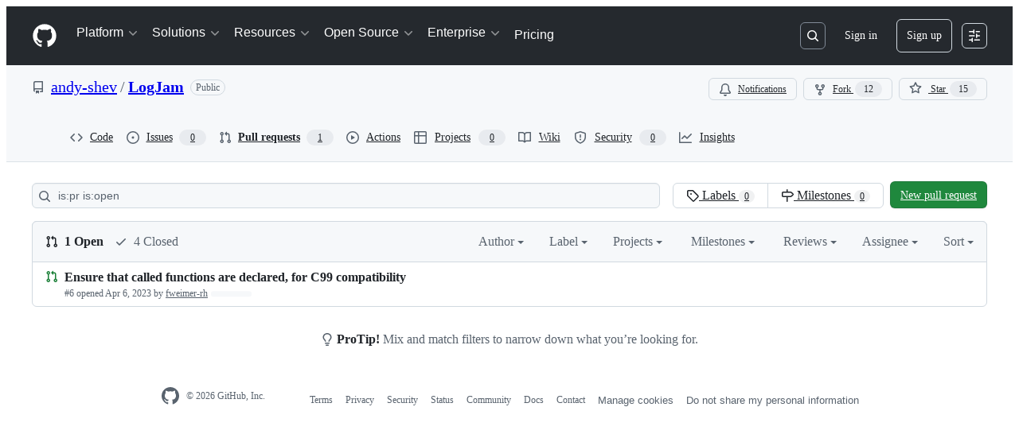

--- FILE ---
content_type: application/javascript
request_url: https://github.githubassets.com/assets/pull-requests-list-c3d8178a557e.js
body_size: 5262
content:
performance.mark("js-parse-end:pull-requests-list-c3d8178a557e.js");
"use strict";(globalThis.webpackChunk_github_ui_github_ui=globalThis.webpackChunk_github_ui_github_ui||[]).push([[54563,61198],{13523:(e,t,n)=>{n.d(t,{$r:()=>s,M1:()=>a,li:()=>i,pS:()=>c,wE:()=>u});var r=n(56038);let i="X-Fetch-Nonce",o=new Set;function s(e){o.add(e)}function a(){return o.values().next().value||""}function u(e){let t={};return void 0!==e&&(t["X-Fetch-Nonce-To-Validate"]=e),void 0===e?t[i]=a():o.has(e)?t[i]=e:t[i]=Array.from(o).join(","),t}function c(){let e=r.XC?.head?.querySelector('meta[name="fetch-nonce"]')?.content||"";e&&s(e)}},15838:(e,t,n)=>{n.d(t,{Cd:()=>c,E5:()=>u,Im:()=>l,nW:()=>a});var r=n(82518),i=n(94416),o=n(51951);let s="stats:soft-nav-duration",a={turbo:"TURBO",react:"REACT","turbo.frame":"FRAME","turbo.error":"TURBO.ERROR",ui:"UI",hard:"HARD"};function u(){window.performance.clearResourceTimings(),window.performance.mark(s)}function c(e){(0,r.iv)({turboFailureReason:e,turboStartUrl:(0,i.dR)(),turboEndUrl:window.location.href})}function l(){let e=function(){if(0===performance.getEntriesByName(s).length)return null;performance.measure(s,s);let e=performance.getEntriesByName(s).pop();return e?e.duration:null}();if(!e)return;let t=a[(0,i.di)()],n=Math.round(e);t===a.react&&document.dispatchEvent(new CustomEvent("staffbar-update",{detail:{duration:n}})),(0,r.iv)({requestUrl:window.location.href,softNavigationTiming:{mechanism:t,destination:(0,o.f)()||"rails",duration:n,initiator:(0,i.Pv)()||"rails"}})}},18651:(e,t,n)=>{n.d(t,{Fr:()=>c,R0:()=>u,U0:()=>d,xl:()=>l});var r=n(56038);let i="Android",o="macOS",s="Windows",a="Linux";function u(){let e="Unknown",t=!1;if(r.cg){let n=r.cg.navigator,u="";try{u=n.userAgent}catch{}let c="";try{c=n?.userAgentData?.platform||n.platform}catch{}-1!==["Macintosh","MacIntel","MacPPC","Mac68K","macOS"].indexOf(c)?e=o:-1!==["iPhone","iPad","iPod"].indexOf(c)?e="iOS":-1!==["Win32","Win64","Windows","WinCE"].indexOf(c)?e=s:/Android/.test(u)?e=i:/Linux/.test(c)&&(e=a),t=n?.userAgentData?.mobile??(e===i||"iOS"===e)}return{os:e,isAndroid:e===i,isIOS:"iOS"===e,isMacOS:e===o,isWindows:e===s,isLinux:e===a,isDesktop:e===o||e===s||e===a,isMobile:t}}function c(){return u().isMobile}function l(){return u().isDesktop}function d(){return u().isMacOS}},44569:(e,t,n)=>{n.d(t,{$$:()=>c,GI:()=>s,fg:()=>u,zw:()=>o});var r=n(18651),i=n(87465);let o=()=>{if("u"<typeof document)return!1;let e=document.querySelector("meta[name=keyboard-shortcuts-preference]");return!e||"all"===e.content},s=e=>/Enter|Arrow|Escape|Meta|Control|Mod|Esc|Tab/.test(e)||!(0,r.U0)()&&e.includes("Alt")&&e.includes("Shift"),a=new Set(["button","checkbox","color","file","hidden","image","radio","range","reset","submit"]);function u(e){if(!(e instanceof HTMLElement))return!1;let t=e.nodeName.toLowerCase(),n=e.getAttribute("type")?.toLowerCase()??"text",r="true"===e.ariaReadOnly||"true"===e.getAttribute("aria-readonly")||null!==e.getAttribute("readonly");return("select"===t||"textarea"===t||"input"===t&&!a.has(n)||e.isContentEditable)&&!r}let c=e=>{let t=(0,i.Vy)(e),n=o()&&!u(e.target);return s(t)||n}},46865:(e,t,n)=>{n.d(t,{Cy:()=>a,K3:()=>l,Z8:()=>u,k_:()=>o,lK:()=>d,m$:()=>s});var r=n(88578);function i(e,t,n){return e.dispatchEvent(new CustomEvent(t,{bubbles:!0,cancelable:n}))}function o(e,t){t&&(function(e,t){if(!(e instanceof HTMLFormElement))throw TypeError("The specified element is not of type HTMLFormElement.");if(!(t instanceof HTMLElement))throw TypeError("The specified element is not of type HTMLElement.");if("submit"!==t.type)throw TypeError("The specified element is not a submit button.");if(!e||e!==t.form)throw Error("The specified element is not owned by the form element.")}(e,t),(0,r.A)(t)),i(e,"submit",!0)&&e.submit()}function s(e,t){if("boolean"==typeof t)if(e instanceof HTMLInputElement)e.checked=t;else throw TypeError("only checkboxes can be set to boolean value");else if("checkbox"===e.type)throw TypeError("checkbox can't be set to string value");else e.value=t;i(e,"change",!1)}function a(e,t){for(let n in t){let r=t[n],i=e.elements.namedItem(n);i instanceof HTMLInputElement?i.value=r:i instanceof HTMLTextAreaElement&&(i.value=r)}}function u(e){if(!(e instanceof HTMLElement))return!1;let t=e.nodeName.toLowerCase(),n=(e.getAttribute("type")||"").toLowerCase();return"select"===t||"textarea"===t||"input"===t&&"submit"!==n&&"reset"!==n||e.isContentEditable}function c(e){return new URLSearchParams(e)}function l(e,t){let n=new URLSearchParams(e.search);for(let[e,r]of c(t))n.append(e,r);return n.toString()}function d(e){return c(new FormData(e)).toString()}},51987:(e,t,n)=>{n.d(t,{jC:()=>a,kt:()=>o,tV:()=>s});var r=n(87057),i=n(13523);function o(e){let t={"X-Requested-With":"XMLHttpRequest",...(0,i.wE)(e)};return{...t,[r.S]:(0,r.O)()}}function s(e,t){for(let[n,r]of Object.entries(o(t)))e.set(n,r)}function a(e){return{"X-GitHub-App-Type":e}}},53331:(e,t,n)=>{n.d(t,{A:()=>s,K:()=>i});var r=n(50467);function i(e){let t=[...e.querySelectorAll("meta[name=html-safe-nonce]")].map(e=>e.content);if(t.length<1)throw Error("could not find html-safe-nonce on document");return t}let o=class ResponseError extends Error{constructor(e,t){super(`${e} for HTTP ${t.status}`),(0,r._)(this,"response",void 0),this.response=t,this.name="ResponseError"}};function s(e,t,n=!1){let r=t.headers.get("content-type")||"";if(!n&&!r.startsWith("text/html"))throw new o(`expected response with text/html, but was ${r}`,t);if(n&&!(r.startsWith("text/html")||r.startsWith("application/json")))throw new o(`expected response with text/html or application/json, but was ${r}`,t);let i=t.headers.get("x-html-safe");if(i){if(!e.includes(i))throw new o("response X-HTML-Safe nonce did not match",t)}else throw new o("missing X-HTML-Safe nonce",t)}},54563:(e,t,n)=>{n.d(t,{softNavigate:()=>o});var r=n(65432),i=n(7332);let o=(e,t)=>{(0,r.SC)("turbo"),(0,i.YR)(e,{...t})}},65432:(e,t,n)=>{n.d(t,{Bu:()=>h,SC:()=>c,Ti:()=>f,iS:()=>l,k5:()=>u,o4:()=>d,rZ:()=>m});var r=n(82591),i=n(73900),o=n(15838),s=n(94416);let a=0;function u(){a=0,document.dispatchEvent(new Event(r.z.INITIAL)),(0,s.xT)()}function c(e){(0,s.LM)()||(document.dispatchEvent(new Event(r.z.PROGRESS_BAR.START)),document.dispatchEvent(new i.sW(e)),(0,s.Vy)(e),(0,s.ZW)(),(0,s.HK)(),(0,o.E5)())}function l(e={}){v(e)&&(a+=1,document.dispatchEvent(new i.ni((0,s.di)(),a)),f(e))}function d(e={}){if(!v(e))return;a=0;let t=(0,s.my)()||s.BW;document.dispatchEvent(new i.Kq((0,s.di)(),t)),p(),(0,o.Cd)(t),(0,s.xT)()}function f(e={}){if(!v(e))return;let t=(0,s.di)();p(),document.dispatchEvent(new i.RQ(t)),(0,s.Ff)(),(0,s.JA)(t)}function m(e={}){v(e)&&((0,o.Im)(),document.dispatchEvent(new Event(r.z.RENDER)))}function h(){document.dispatchEvent(new Event(r.z.FRAME_UPDATE))}function p(){document.dispatchEvent(new Event(r.z.PROGRESS_BAR.END))}function v({skipIfGoingToReactApp:e,allowedMechanisms:t=[]}={}){return(0,s.LM)()&&(0===t.length||t.includes((0,s.di)()))&&(!e||!(0,s.gc)())}},69759:(e,t,n)=>{n.d(t,{B:()=>r});function r(e,t){let n=e.createElement("template");return n.innerHTML=t,e.importNode(n.content,!0)}},73900:(e,t,n)=>{n.d(t,{Kq:()=>SoftNavErrorEvent,RQ:()=>SoftNavEndEvent,gh:()=>SoftNavPayloadEvent,ni:()=>SoftNavSuccessEvent,sW:()=>SoftNavStartEvent});var r=n(50467),i=n(82591);let o=class SoftNavEvent extends Event{constructor(e,t){super(t),(0,r._)(this,"mechanism",void 0),this.mechanism=e}};let SoftNavStartEvent=class SoftNavStartEvent extends o{constructor(e){super(e,i.z.START)}};let SoftNavSuccessEvent=class SoftNavSuccessEvent extends o{constructor(e,t){super(e,i.z.SUCCESS),(0,r._)(this,"visitCount",void 0),this.visitCount=t}};let SoftNavErrorEvent=class SoftNavErrorEvent extends o{constructor(e,t){super(e,i.z.ERROR),(0,r._)(this,"error",void 0),this.error=t}};let SoftNavEndEvent=class SoftNavEndEvent extends o{constructor(e){super(e,i.z.END)}};let SoftNavPayloadEvent=class SoftNavPayloadEvent extends Event{constructor(e){super("soft-nav:payload"),(0,r._)(this,"payload",void 0),(0,r._)(this,"appPayload",void 0),this.payload=e.payload,this.appPayload=e.appPayload}}},80327:(e,t,n)=>{let r;var i=n(46865),o=n(44569),s=n(21403),a=n(97797),u=n(87363);(0,s.lB)(".js-issue-row .js-issues-list-check:checked",{add(e){e.closest(".js-issue-row").classList.add("selected")},remove(e){e.closest(".js-issue-row").classList.remove("selected")}}),(0,a.on)("navigation:keydown",".js-issue-row",function(e){let t;(0,o.$$)(e.detail.originalEvent)&&"x"===e.detail.hotkey&&((t=e.currentTarget.querySelector(".js-issues-list-check"))instanceof HTMLInputElement&&(0,i.m$)(t,!t.checked),e.preventDefault(),e.stopPropagation())}),(0,u.uE)("#js-issues-search",function(e){e.value=e.value});var c=n(90891),l=n(54563),d=n(51987);let f=new WeakMap,m=new WeakMap;async function h(e){let t=e.querySelector("form");if(m.has(t)){let n;(n=e.closest(".js-issues-toolbar-triage")).querySelector(".js-issue-triage-spinner").hidden=!1,n.querySelector(".js-issue-triage-error").hidden=!0;try{let e=await fetch(t.action,{method:t.method,body:new FormData(t),headers:{...(0,d.kt)(),Accept:"application/json"}});if(!e.ok){let t=Error(),n=e.statusText?` ${e.statusText}`:"";throw t.message=`HTTP ${e.status}${n}`,t}let n=await e.json();m.delete(t),await (0,c.Ee)(n.job.url,{headers:{accept:"application/json"}}),(0,l.softNavigate)(window.location.href,{action:"replace"})}catch{let t;(t=e.closest(".js-issues-toolbar-triage")).querySelector(".js-issue-triage-spinner").hidden=!0,t.querySelector(".js-issue-triage-error").hidden=!1}}}(0,a.on)("change",".js-issues-list-check",function(){let e=!!document.querySelector(".js-issues-list-check:checked");for(let t of(document.querySelector("#js-issues-toolbar").classList.toggle("triage-mode",e),document.querySelectorAll(".js-issue-triage-menu")))f.set(t,!0)}),(0,a.on)("toggle",".js-issue-triage-menu",function(e){let t=e.currentTarget;t.hasAttribute("open")?function(e){if(!f.has(e))return;let t=document.querySelector(".js-triage-loader-template"),n=e.querySelector(".js-triage-deferred-content"),r=t.content.cloneNode(!0),i=function(e,t){let n=new URL(e,window.location.origin),r=new URLSearchParams(n.search);for(let[e,n]of t)r.append(e,n);return n.search=r.toString(),n.toString()}(e.getAttribute("data-url"),Array.from(document.querySelectorAll(".js-issues-list-check:checked")).map(e=>[e.name,e.value]));r.querySelector("include-fragment").setAttribute("src",i),n.textContent="",n.append(r),f.delete(e)}(t):h(t)},{capture:!0}),(0,a.on)("details-menu-selected",".js-issue-triage-menu details-menu",function(e){let t=e.detail.relatedTarget,n=t.closest("form"),r=function(e){let t="true"===e.getAttribute("aria-checked"),n=e.getAttribute("name")||e.getAttribute("data-name"),r=e.getAttribute("value")||e.getAttribute("data-value"),i=document.createElement("input");switch(i.type="hidden",i.name=n,e.getAttribute("role")){case"menuitem":case"menuitemradio":i.value=r;break;case"menuitemcheckbox":i.value=t?r:"0"}return i}(t),i=n.querySelector(".js-issues-triage-fields"),o=i.querySelector(`[name='${r.name}']`);o?o.replaceWith(r):i.append(r),m.set(n,!0)},{capture:!0});let p=null;function v(e){let{item:t,oldIndex:n}=e;p=t.parentNode.children[n+1]}async function E(e){let{oldIndex:t,newIndex:n,item:i}=e;if(t===n)return;let o=i.closest(".js-pinned-issues-reorder-form");if(r.option("disabled",!0),(await fetch(o.action,{method:o.method,body:new FormData(o),headers:{...(0,d.kt)()}})).ok)r.option("disabled",!1);else{let e=i.parentNode;p?e.insertBefore(i,p):e.appendChild(i)}}(0,s.lB)(".js-pinned-issues-reorder-list",{async add(e){let{Sortable:t}=await n.e(35011).then(n.bind(n,35011));r=t.create(e,{animation:150,item:".js-pinned-issue-list-item",handle:".js-pinned-issue-reorder",onUpdate:E,onStart:v,chosenClass:"is-dragging"})}}),(0,a.on)("submit",".js-pinned-issues-reorder-form",function(e){e.preventDefault()}),(0,a.on)("click",".js-pinned-issue-list-item .js-sortable-button",async function({currentTarget:e}){let{moveWithButton:t}=await n.e(35011).then(n.bind(n,35011));t(e,e.closest(".js-pinned-issue-list-item"),E)})},87057:(e,t,n)=>{n.d(t,{O:()=>s,S:()=>o});var r=n(56038);let i=r.cg?.document?.head?.querySelector('meta[name="release"]')?.content||"",o="X-GitHub-Client-Version";function s(){return i}},87363:(e,t,n)=>{n.d(t,{Ff:()=>u,eC:()=>c,uE:()=>a});var r=n(6986);let i=!1,o=new r.A;function s(e){let t=e.target;if(t instanceof HTMLElement&&t.nodeType!==Node.DOCUMENT_NODE)for(let e of o.matches(t))e.data.call(null,t)}function a(e,t){i||(i=!0,document.addEventListener("focus",s,!0)),o.add(e,t),document.activeElement instanceof HTMLElement&&document.activeElement.matches(e)&&t(document.activeElement)}function u(e,t,n){function r(t){let i=t.currentTarget;i&&(i.removeEventListener(e,n),i.removeEventListener("blur",r))}a(t,function(t){t.addEventListener(e,n),t.addEventListener("blur",r)})}function c(e,t){function n(e){let{currentTarget:r}=e;r&&(r.removeEventListener("input",t),r.removeEventListener("blur",n))}a(e,function(e){e.addEventListener("input",t),e.addEventListener("blur",n)})}},87465:(e,t,n)=>{n.d(t,{JC:()=>r.JC,KK:()=>r.KK,SK:()=>o,Vy:()=>r.Vy,ai:()=>r.ai,rd:()=>r.rd});var r=n(50515);let i=/(?:^|,)((?:[^,]|,(?=\+| |$))*(?:,(?=,))?)/g;function o(e){return Array.from(e.matchAll(i)).map(([,e])=>e)}},88578:(e,t,n)=>{function r(e){let t=e.closest("form");if(!(t instanceof HTMLFormElement))return;let n=i(t);if(e.name){let r=e.matches("input[type=submit]")?"Submit":"",i=e.value||r;n||((n=document.createElement("input")).type="hidden",n.classList.add("js-submit-button-value"),t.prepend(n)),n.name=e.name,n.value=i}else n&&n.remove()}function i(e){let t=e.querySelector("input.js-submit-button-value");return t instanceof HTMLInputElement?t:null}n.d(t,{A:()=>r,C:()=>i})},90891:(e,t,n)=>{n.d(t,{Ee:()=>a,Ts:()=>s,b4:()=>u});var r=n(53331),i=n(69759),o=n(51987);async function s(e,t,n){let s=new Request(t,n);(0,o.tV)(s.headers);let a=await self.fetch(s);if(a.status<200||a.status>=300)throw Error(`HTTP ${a.status}${a.statusText||""}`);return(0,r.A)((0,r.K)(e),a),(0,i.B)(e,await a.text())}function a(e,t,n=1e3,r=[200],i=[202]){return async function n(s){let a=new Request(e,t);(0,o.tV)(a.headers);let u=await self.fetch(a);if(i.includes(u.status))return await new Promise(e=>setTimeout(e,s)),n(1.5*s);if(r.includes(u.status))return u;if(u.status<200||u.status>=300)throw Error(`HTTP ${u.status}${u.statusText||""}`);throw Error(`Unexpected ${u.status} response status from poll endpoint`)}(n)}async function u(e,t,n){let{wait:r=500,acceptedStatusCodes:i=[200],max:s=3,attempt:a=0}=n||{},c=async()=>new Promise((n,u)=>{setTimeout(async()=>{try{let r=new Request(e,t);(0,o.tV)(r.headers);let u=await self.fetch(r);if(i.includes(u.status)||a+1===s)return n(u);n("retry")}catch(e){u(e)}},r*a)}),l=await c();return"retry"!==l?l:u(e,t,{wait:r,acceptedStatusCodes:i,max:s,attempt:a+1})}},94416:(e,t,n)=>{n.d(t,{BW:()=>s,Ff:()=>p,HK:()=>S,JA:()=>j,LM:()=>v,Pv:()=>A,Vy:()=>h,ZW:()=>T,dR:()=>g,di:()=>E,gc:()=>L,k9:()=>b,my:()=>y,wG:()=>w,xT:()=>m});var r=n(95800),i=n(56038),o=n(51951);let s="reload",a="soft-nav:fail",u="soft-nav:fail-referrer",c="soft-nav:referrer",l="soft-nav:marker",d="soft-nav:react-app-name",f="soft-nav:latest-mechanism";function m(){(0,r.SO)(l,"0"),(0,r.Ai)(c),(0,r.Ai)(a),(0,r.Ai)(u),(0,r.Ai)(d),(0,r.Ai)(f)}function h(e){(0,r.SO)(l,e)}function p(){(0,r.SO)(l,"0")}function v(){let e=(0,r.Gq)(l);return e&&"0"!==e}function E(){return(0,r.Gq)(l)}function w(){return!!y()}function y(){return(0,r.Gq)(a)}function b(e){(0,r.SO)(a,e||s),(0,r.SO)(u,window.location.href)}function S(){(0,r.SO)(c,window.location.href)}function g(){return(0,r.Gq)(c)||document.referrer}function T(){let e=(0,o.f)();e?(0,r.SO)(d,e):(0,r.Ai)(d)}function A(){return(0,r.Gq)(d)}function L(){return!!i.XC?.querySelector("react-app")?.getAttribute("app-name")||!!i.XC?.querySelector("projects-v2")}function j(e){(0,r.SO)(f,e)}},95800:(e,t,n)=>{n.d(t,{Ai:()=>o,Gq:()=>r,SO:()=>i});let{getItem:r,setItem:i,removeItem:o}=(0,n(82075).A)("sessionStorage")}},e=>{e.O(0,[43784,7332,15596,82075],()=>e(e.s=80327)),e.O()}]);
//# sourceMappingURL=pull-requests-list-09eeb278d9b1.js.map

--- FILE ---
content_type: application/javascript
request_url: https://github.githubassets.com/assets/notifications-subscriptions-menu-d151f2e3f99f.js
body_size: 2052
content:
performance.mark("js-parse-end:notifications-subscriptions-menu-d151f2e3f99f.js");
"use strict";(globalThis.webpackChunk_github_ui_github_ui=globalThis.webpackChunk_github_ui_github_ui||[]).push([[68,1972,3201,4329,13892,16902,23767,24291,28773,28970,29308,30571,35168,37402,41357,42352,45338,52296,57293,57431,60229,72560,73575,76326,85243,86830,95721],{39595:(t,e,o)=>{let n;o.d(e,{CF:()=>g,p_:()=>P,FB:()=>u,Se:()=>E,aC:()=>L,zV:()=>x});let a=new WeakSet,r=new WeakMap;function s(t=document){if(r.has(t))return r.get(t);let e=!1,o=new MutationObserver(t=>{for(let e of t)if("attributes"===e.type&&e.target instanceof Element)d(e.target);else if("childList"===e.type&&e.addedNodes.length)for(let t of e.addedNodes)t instanceof Element&&i(t)});o.observe(t,{childList:!0,subtree:!0,attributeFilter:["data-action"]});let n={get closed(){return e},unsubscribe(){e=!0,r.delete(t),o.disconnect()}};return r.set(t,n),n}function i(t){for(let e of t.querySelectorAll("[data-action]"))d(e);t instanceof Element&&t.hasAttribute("data-action")&&d(t)}function l(t){let e=t.currentTarget;for(let o of c(e))if(t.type===o.type){let n=e.closest(o.tag);a.has(n)&&"function"==typeof n[o.method]&&n[o.method](t);let r=e.getRootNode();if(r instanceof ShadowRoot&&a.has(r.host)&&r.host.matches(o.tag)){let e=r.host;"function"==typeof e[o.method]&&e[o.method](t)}}}function*c(t){for(let e of(t.getAttribute("data-action")||"").trim().split(/\s+/)){let t=e.lastIndexOf(":"),o=Math.max(0,e.lastIndexOf("#"))||e.length;yield{type:e.slice(0,t),tag:e.slice(t+1,o),method:e.slice(o+1)||"handleEvent"}}}function d(t){for(let e of c(t))t.addEventListener(e.type,l)}function u(t,e){let o=t.tagName.toLowerCase();if(t.shadowRoot){for(let n of t.shadowRoot.querySelectorAll(`[data-target~="${o}.${e}"]`))if(!n.closest(o))return n}for(let n of t.querySelectorAll(`[data-target~="${o}.${e}"]`))if(n.closest(o)===t)return n}let f=t=>String("symbol"==typeof t?t.description:t).replace(/([A-Z]($|[a-z]))/g,"-$1").replace(/--/g,"-").replace(/^-|-$/,"").toLowerCase(),b=(t,e="property")=>{let o=f(t);if(!o.includes("-"))throw new DOMException(`${e}: ${String(t)} is not a valid ${e} name`,"SyntaxError");return o},h="attr";function g(t,e){$(t,h).add(e)}let p=new WeakSet;function m(t,e){if(p.has(t))return;p.add(t);let o=Object.getPrototypeOf(t),n=o?.constructor?.attrPrefix??"data-";for(let a of(e||(e=$(o,h)),e)){let e=t[a],o=b(`${n}${a}`),r={configurable:!0,get(){return this.getAttribute(o)||""},set(t){this.setAttribute(o,t||"")}};"number"==typeof e?r={configurable:!0,get(){return Number(this.getAttribute(o)||0)},set(t){this.setAttribute(o,t)}}:"boolean"==typeof e&&(r={configurable:!0,get(){return this.hasAttribute(o)},set(t){this.toggleAttribute(o,t)}}),Object.defineProperty(t,a,r),a in t&&!t.hasAttribute(o)&&r.set.call(t,e)}}let y=new Map,w=new Promise(t=>{"loading"!==document.readyState?t():document.addEventListener("readystatechange",()=>t(),{once:!0})}),A=new Promise(t=>{let e=new AbortController;e.signal.addEventListener("abort",()=>t());let o={once:!0,passive:!0,signal:e.signal},n=()=>e.abort();document.addEventListener("mousedown",n,o),document.addEventListener("touchstart",n,o),document.addEventListener("keydown",n,o),document.addEventListener("pointerdown",n,o)}),C={ready:()=>w,firstInteraction:()=>A,visible:t=>new Promise(e=>{let o=new IntersectionObserver(t=>{for(let n of t)if(n.isIntersecting){e(),o.disconnect();return}},{rootMargin:"0px 0px 256px 0px",threshold:.01});for(let e of document.querySelectorAll(t))o.observe(e)})},v=new WeakMap;function k(t){cancelAnimationFrame(v.get(t)||0),v.set(t,requestAnimationFrame(()=>{for(let e of y.keys()){let o=t instanceof Element&&t.matches(e)?t:t.querySelector(e);if(customElements.get(e)||o){let n=o?.getAttribute("data-load-on")||"ready",a=n in C?C[n]:C.ready;for(let t of y.get(e)||[])a(e).then(t);y.delete(e),v.delete(t)}}}))}function E(t,e){for(let[o,n]of("string"==typeof t&&e&&(t={[t]:e}),Object.entries(t)))y.has(o)||y.set(o,new Set),y.get(o).add(n);S(document)}function S(t){n||(n=new MutationObserver(t=>{if(y.size)for(let e of t)for(let t of e.addedNodes)t instanceof Element&&k(t)})),k(t),n.observe(t,{subtree:!0,childList:!0})}let O=Symbol.for("catalyst");let CatalystDelegate=class CatalystDelegate{constructor(t){const e=this,o=t.prototype.connectedCallback;t.prototype.connectedCallback=function(){e.connectedCallback(this,o)};const n=t.prototype.disconnectedCallback;t.prototype.disconnectedCallback=function(){e.disconnectedCallback(this,n)};const a=t.prototype.attributeChangedCallback;t.prototype.attributeChangedCallback=function(t,o,n){e.attributeChangedCallback(this,t,o,n,a)};let r=t.observedAttributes||[];Object.defineProperty(t,"observedAttributes",{configurable:!0,get(){return e.observedAttributes(this,r)},set(t){r=t}}),function(t){let e=t.observedAttributes||[],o=t.attrPrefix??"data-",n=t=>b(`${o}${t}`);Object.defineProperty(t,"observedAttributes",{configurable:!0,get:()=>[...$(t.prototype,h)].map(n).concat(e),set(t){e=t}})}(t),function(t){let e=f(t.name).replace(/-element$/,"");try{window.customElements.define(e,t),window[t.name]=customElements.get(e)}catch(t){if(!(t instanceof DOMException&&"NotSupportedError"===t.name))throw t}}(t)}observedAttributes(t,e){return e}connectedCallback(t,e){var o,n;for(let e of(t.toggleAttribute("data-catalyst",!0),customElements.upgrade(t),t.querySelectorAll("template[data-shadowroot]")))e.parentElement===t&&t.attachShadow({mode:"closed"===e.getAttribute("data-shadowroot")?"closed":"open"}).append(e.content.cloneNode(!0));(m(t),a.add(t),t.shadowRoot&&(i(n=t.shadowRoot),s(n)),i(t),s(t.ownerDocument),e?.call(t),t.shadowRoot)&&(i(o=t.shadowRoot),s(o),S(t.shadowRoot))}disconnectedCallback(t,e){e?.call(t)}attributeChangedCallback(t,e,o,n,a){m(t),"data-catalyst"!==e&&a&&a.call(t,e,o,n)}};function $(t,e){if(!Object.prototype.hasOwnProperty.call(t,O)){let e=t[O],o=t[O]=new Map;if(e)for(let[t,n]of e)o.set(t,new Set(n))}let o=t[O];return o.has(e)||o.set(e,new Set),o.get(e)}function L(t,e){$(t,"target").add(e),Object.defineProperty(t,e,{configurable:!0,get(){return u(this,e)}})}function x(t,e){$(t,"targets").add(e),Object.defineProperty(t,e,{configurable:!0,get(){let t=this.tagName.toLowerCase(),o=[];if(this.shadowRoot)for(let n of this.shadowRoot.querySelectorAll(`[data-targets~="${t}.${e}"]`))n.closest(t)||o.push(n);for(let n of this.querySelectorAll(`[data-targets~="${t}.${e}"]`))n.closest(t)===this&&o.push(n);return o}})}function P(t){new CatalystDelegate(t)}}},t=>{t.O(0,[3088,82216,43934,67733,90780,97068,6488,78298,31475,40746,40799,82075,62029,24117],()=>t(t.s=24117)),t.O()}]);
//# sourceMappingURL=notifications-subscriptions-menu-0fd1f2e3e0c0.js.map